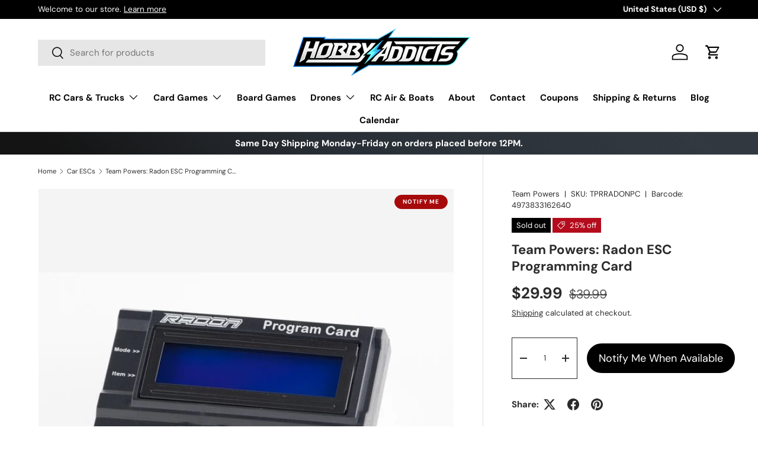

--- FILE ---
content_type: text/javascript
request_url: https://www.hobby-addicts.com/cdn/shop/t/12/assets/pickup-availability.js?v=110729656532710618711748193396
body_size: -242
content:
if(!customElements.get("pickup-availability")){class PickupAvailability extends HTMLElement{constructor(){super(),this.hasAttribute("available")&&(this.refreshHandler=this.handleRefreshBtnClick.bind(this),this.unavailableHtml=this.querySelector("template").content.firstElementChild.cloneNode(!0),this.getAvailability(this.dataset.variantId))}handleRefreshBtnClick(){this.getAvailability(this.dataset.variantId)}async getAvailability(variantId){let{rootUrl}=this.dataset;rootUrl.endsWith("/")||(rootUrl=`${rootUrl}/`);try{const response=await fetch(`${rootUrl}variants/${variantId}/?section_id=pickup-availability`);if(!response.ok)throw new Error(response.status);const tmpl=document.createElement("template");tmpl.innerHTML=await response.text(),this.renderPickupInfo(tmpl.content.querySelector(".shopify-section"))}catch{const refreshBtn=this.querySelector(".js-refresh");refreshBtn&&refreshBtn.removeEventListener("click",this.refreshHandler),this.renderUnavailableMsg()}}renderPickupInfo(sectionHtml){const drawer=document.querySelector(".js-pickup-drawer");if(drawer&&drawer.remove(),!sectionHtml.querySelector(".pickup-status")){this.innerHTML="",this.removeAttribute("available");return}this.setAttribute("available",""),this.innerHTML=sectionHtml.querySelector(".pickup-status").outerHTML,document.body.appendChild(sectionHtml.querySelector(".js-pickup-drawer"));const showDetailsBtn=this.querySelector(".js-show-pickup-info");showDetailsBtn&&showDetailsBtn.addEventListener("click",()=>{document.querySelector(".js-pickup-drawer").open(showDetailsBtn)})}renderUnavailableMsg(){this.innerHTML="",this.appendChild(this.unavailableHtml),this.querySelector(".js-refresh").addEventListener("click",this.refreshHandler)}}customElements.define("pickup-availability",PickupAvailability)}
//# sourceMappingURL=/cdn/shop/t/12/assets/pickup-availability.js.map?v=110729656532710618711748193396


--- FILE ---
content_type: text/javascript; charset=utf-8
request_url: https://www.hobby-addicts.com/collections/car-escs/products/team-powers-radon-esc-programming-card.js
body_size: 980
content:
{"id":6840070832313,"title":"Team Powers: Radon ESC Programming Card","handle":"team-powers-radon-esc-programming-card","description":"\u003cp dir=\"ltr\" data-mce-fragment=\"1\"\u003eProgramming card for Radon Series ESCs\u003c\/p\u003e\n\u003cp dir=\"ltr\" data-mce-fragment=\"1\"\u003e\u003cstrong\u003eSpecifications:\u003c\/strong\u003e\u003cbr\u003e\u003c\/p\u003e\n\u003cul\u003e\n\u003cli\u003eDifferent firmware for each esc version (\u003ca href=\"http:\/\/www.team-powers.com\/index.php?thispage=download\"\u003edownload here\u003c\/a\u003e)\u003c\/li\u003e\n\u003cli\u003eChange basic esc settings such as drag brake, reverse, turbo, boost, etc…\u003c\/li\u003e\n\u003cli\u003eFor drive frequency adjustment use Radon PC software (download in link above) with the Radon PC Link.\u003c\/li\u003e\n\u003c\/ul\u003e","published_at":"2021-07-17T15:21:50-07:00","created_at":"2021-07-17T15:21:41-07:00","vendor":"Team Powers","type":"","tags":["Programmer"],"price":2999,"price_min":2999,"price_max":2999,"available":false,"price_varies":false,"compare_at_price":3999,"compare_at_price_min":3999,"compare_at_price_max":3999,"compare_at_price_varies":false,"variants":[{"id":40507838300345,"title":"Default Title","option1":"Default Title","option2":null,"option3":null,"sku":"TPRRADONPC","requires_shipping":true,"taxable":true,"featured_image":null,"available":false,"name":"Team Powers: Radon ESC Programming Card","public_title":null,"options":["Default Title"],"price":2999,"weight":142,"compare_at_price":3999,"inventory_management":"shopify","barcode":"4973833162640","requires_selling_plan":false,"selling_plan_allocations":[]}],"images":["\/\/cdn.shopify.com\/s\/files\/1\/0526\/3248\/6073\/products\/tprradonpc.jpg?v=1626560503"],"featured_image":"\/\/cdn.shopify.com\/s\/files\/1\/0526\/3248\/6073\/products\/tprradonpc.jpg?v=1626560503","options":[{"name":"Title","position":1,"values":["Default Title"]}],"url":"\/products\/team-powers-radon-esc-programming-card","media":[{"alt":"Team Powers - Radon ESC Programming Card - Hobby Addicts","id":21846251765945,"position":1,"preview_image":{"aspect_ratio":1.676,"height":442,"width":741,"src":"https:\/\/cdn.shopify.com\/s\/files\/1\/0526\/3248\/6073\/products\/tprradonpc.jpg?v=1626560503"},"aspect_ratio":1.676,"height":442,"media_type":"image","src":"https:\/\/cdn.shopify.com\/s\/files\/1\/0526\/3248\/6073\/products\/tprradonpc.jpg?v=1626560503","width":741}],"requires_selling_plan":false,"selling_plan_groups":[]}